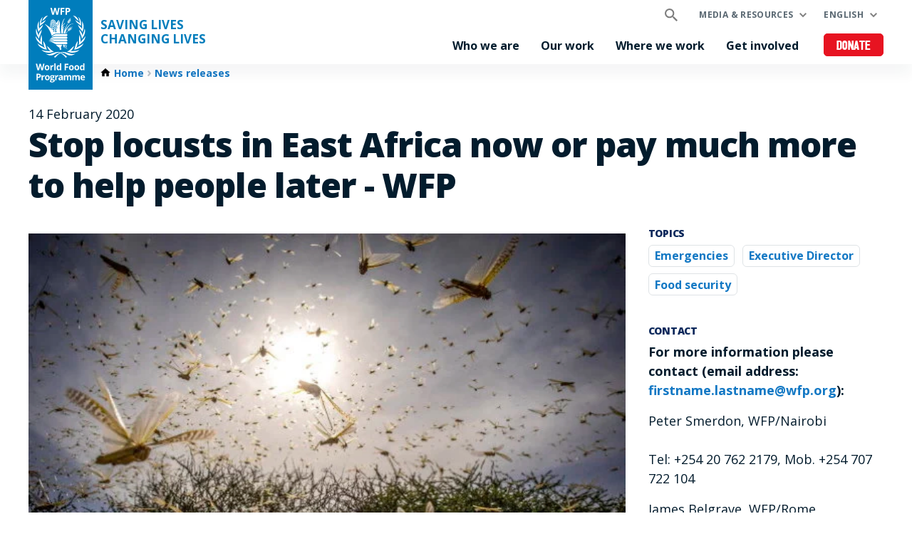

--- FILE ---
content_type: text/html; charset=UTF-8
request_url: https://www.wfp.org/news/stop-locusts-east-africa-now-or-pay-much-more-help-people-later-wfp
body_size: 11243
content:


<!DOCTYPE html>
<html lang="en" dir="ltr" prefix="og: https://ogp.me/ns#">
<head>
    
        <!-- Google Tag Manager -->
    <script>(function(w,d,s,l,i){w[l]=w[l]||[];w[l].push({'gtm.start':
          new Date().getTime(),event:'gtm.js'});var f=d.getElementsByTagName(s)[0],
        j=d.createElement(s),dl=l!='dataLayer'?'&l='+l:'';j.async=true;j.src=
        'https://www.googletagmanager.com/gtm.js?id='+i+dl;f.parentNode.insertBefore(j,f);
      })(window,document,'script','dataLayer','GTM-KN3K8D');</script>
    <!-- End Google Tag Manager -->
    
    <meta charset="utf-8" />
<meta name="description" content="ROME – It will be vastly more cost-effective to support the Food and Agriculture Organization of the United Nations (FAO) to tackle locusts in East Africa now than to help people in the region after their crops have been ruined, said World Food Programme (WFP) Executive Director David Beasley today." />
<meta property="og:type" content="article" />
<meta property="og:title" content="Stop locusts in East Africa now or pay much more to help people later - WFP | World Food Programme" />
<meta property="og:description" content="ROME – It will be vastly more cost-effective to support the Food and Agriculture Organization of the United Nations (FAO) to tackle locusts in East Africa now than to help people in the region after their crops have been ruined, said World Food Programme (WFP) Executive Director David Beasley today." />
<meta property="og:image" content="https://www.wfp.org/sites/default/files/styles/open_graph_image/public/images/news/Photo%20FAO%20Sven%20Torfinn.jpg?itok=sm52CKFq" />
<meta name="twitter:card" content="summary_large_image" />
<meta name="twitter:description" content="ROME – It will be vastly more cost-effective to support the Food and Agriculture Organization of the United Nations (FAO) to tackle locusts in East Africa now than to help people in the region after their crops have been ruined, said World Food Programme (WFP) Executive Director David Beasley today." />
<meta name="twitter:site" content="@WFP" />
<meta name="twitter:title" content="Stop locusts in East Africa now or pay much more to help people later - WFP | World Food Programme" />
<meta name="twitter:image" content="https://www.wfp.org/sites/default/files/images/news/Photo%20FAO%20Sven%20Torfinn.jpg" />
<meta name="Generator" content="WFP CMS" />
<meta name="MobileOptimized" content="width" />
<meta name="HandheldFriendly" content="true" />
<meta name="viewport" content="width=device-width, initial-scale=1, user-scalable=no" />
<script>
    dataLayer = window.dataLayer || [];
    dataLayer.push({"event":"track_page","content_type":"news","content_topics":"Emergencies|Executive Director|Food security","content_publication_date":"2020-02-14"});
</script><script type="application/ld+json">{
  "@context": "https://schema.org",
  "@type": "WebSite",
  "name": "UN World Food Programme (WFP)",
  "url": "https://www.wfp.org/",
  "potentialAction": {
    "@type": "SearchAction",
    "target": {
      "@type": "EntryPoint",
      "urlTemplate": "https://www.wfp.org/search?search_api_fulltext={search_key}"
    },
    "query-input": "required name=search_key"
  }
}</script>
<meta http-equiv="X-UA-Compatible" content="IE=edge" />
<meta name="theme-color" content="#007DBC" />
<link rel="alternate" hreflang="en" href="https://www.wfp.org/news/stop-locusts-east-africa-now-or-pay-much-more-help-people-later-wfp" />
<link rel="alternate" hreflang="de" href="https://de.wfp.org/pressemitteilungen/heuschreckenplage-ostafrika-jetzt-bekaempfen-oder-ein-vielfaches-fuer-die-hilfe" />
<link rel="alternate" hreflang="ru" href="https://ru.wfp.org/news/ostanovit-saranchu-v-vostochnoy-afrike-seychas-ili-zaplatit-namnogo-bolshe-potom-vpp-oon" />
<link rel="canonical" href="https://www.wfp.org/news/stop-locusts-east-africa-now-or-pay-much-more-help-people-later-wfp" />
<link rel="shortlink" href="https://www.wfp.org/node/22164" />
<link rel="icon" href="https://cdn.wfp.org/favicon.ico" sizes="any" />
<link rel="icon" href="/themes/custom/wfp_org/images/logos/wfp-icon.svg" type="image/svg+xml" />
<link rel="apple-touch-icon" href="https://cdn.wfp.org/guides/ui/assets/v0.0.1/favicons/apple-touch-icon-180-precomposed.png" />
<link rel="manifest" href="/manifest.webmanifest" />
<link rel="preconnect" href="https://fonts.googleapis.com" />
<link rel="preconnect" href="https://fonts.gstatic.com" crossorigin />

    <title>Stop locusts in East Africa now or pay much more to help people later - WFP | World Food Programme</title>
    <link rel="stylesheet" media="all" href="/sites/default/files/css/css_c_irZQTdMguu4ZhkN954TwoWW-ljeNlKsJu2-iJ4PNQ.css?delta=0&amp;language=en&amp;theme=wfp_org&amp;include=eJxtzEEOwyAMBMAPxeRJyCEbgkRshN2i_r4cqlaRep3DJO1Yk15NBeIWxtGi9kxkxUFJxSfTKH5O2bFxXx4lNnZHF1vLxRkxcfOiEvWJXvkV_uryqddjpuHkukPupg1CxmJfzlU3rsRm8J8Khr0BDOpH9Q" />
<link rel="stylesheet" media="all" href="/sites/default/files/css/css_WWNrLZ9N923LvYjeaq_oNbRuXAuTjno38SK6xdOvn6U.css?delta=1&amp;language=en&amp;theme=wfp_org&amp;include=eJxtzEEOwyAMBMAPxeRJyCEbgkRshN2i_r4cqlaRep3DJO1Yk15NBeIWxtGi9kxkxUFJxSfTKH5O2bFxXx4lNnZHF1vLxRkxcfOiEvWJXvkV_uryqddjpuHkukPupg1CxmJfzlU3rsRm8J8Khr0BDOpH9Q" />
<link rel="stylesheet" media="all" href="https://fonts.googleapis.com/css2?family=Open+Sans:ital,wght@0,400;0,700;0,800;1,400;1,700;1,800&amp;display=swap" />
<link rel="stylesheet" media="all" href="/sites/default/files/css/css_1rI_V2PyFsePVd06DAAC2xyGQlDLawmoOQzDjI9_bEU.css?delta=3&amp;language=en&amp;theme=wfp_org&amp;include=eJxtzEEOwyAMBMAPxeRJyCEbgkRshN2i_r4cqlaRep3DJO1Yk15NBeIWxtGi9kxkxUFJxSfTKH5O2bFxXx4lNnZHF1vLxRkxcfOiEvWJXvkV_uryqddjpuHkukPupg1CxmJfzlU3rsRm8J8Khr0BDOpH9Q" />

    
  </head>
    <body>
    
        <!-- Google Tag Manager (noscript) -->
    <noscript><iframe src="https://www.googletagmanager.com/ns.html?id=GTM-KN3K8D"
                      height="0" width="0" style="display:none;visibility:hidden"></iframe></noscript>
    <!-- End Google Tag Manager (noscript) -->
    
    <a href="#main-content" class="visually-hidden focusable">
      Skip to main content
    </a>
    
      <div class="dialog-off-canvas-main-canvas" data-off-canvas-main-canvas>
    <header class="site-header" data-js-hook="site-header" role="banner">
    <div id="block-donate-pre-header" class="block-donate block-donate--top-stripe">
  
    
      <a href="https://donate.wfp.org/1243/donation/regular/?campaign=1517" target="_blank" class="button-new button-new--danger--primary button-new--featured">Donate</a>
  </div>


  <div class="site-header__wrapper wfp-wrapper">
    <div class="site-header__branding">
        
  <a href="https://www.wfp.org/" class="site-header__logo">
    <img src="https://cdn.wfp.org/guides/ui/assets/v0.0.1/logos/vertical/en/wfp-logo-vertical-white-en.svg" alt="UN World Food Programme">
  </a>
<a href="https://www.wfp.org/" class="site-header__slogan">
  Saving Lives<br>Changing Lives
</a>


    </div>
    <div class="navigation-main" data-js-hook="navigation-main" data-js-navigation-area="true">
  <div class="navigation-main__mobile-togglers">
    <a class="search-overlay__toggler search-overlay__toggler--mobile js--fullscreen-overlay__toggler" aria-controls="search-overlay"></a>
    <button class="navigation-main__toggler" data-js-hook="navigation-main__toggler" aria-label="Main menu toggler" aria-controls="navigation-main__panel" aria-expanded="false">
      <span class="navigation-main__toggler-label">Menu</span>
      <span class="navigation-main__toggler-icon"></span>
    </button>
  </div>
  <div id="navigation-main__panel" class="navigation-main__panel" aria-hidden="true">
    <div class="navigation-main__panel-content menu-mobile">
      <nav class="menu-secondary" aria-label="Secondary">
        <a class="search-overlay__toggler search-overlay__toggler--desktop js--fullscreen-overlay__toggler" aria-controls="search-overlay"></a>
              <ul class="menu" data-js-hook="menu">
                  <li class="menu__item menu__item--has-children" data-js-hook="menu__panel-toggler">
          <a href="https://www.wfp.org/media-and-resources" class="menu__title" aria-controls="megamenu-panel-42280193-d82c-43e4-8cf0-7f368ef00d8d" aria-expanded="false" data-drupal-link-system-path="node/26180">Media &amp; resources</a>
          <div class="menu__item-panel" id="megamenu-panel-42280193-d82c-43e4-8cf0-7f368ef00d8d" aria-hidden="true">
            <a class="menu__item-closer--mobile" data-js-hook="menu__panel-closer" href="#megamenu-panel-42280193-d82c-43e4-8cf0-7f368ef00d8d" aria-controls="megamenu-panel-42280193-d82c-43e4-8cf0-7f368ef00d8d" aria-expanded="false">Back</a>

            <div class="menu__item-intro">
              <h2 class="menu__item-intro-title">Media &amp; resources</h2>
                            <a href="https://www.wfp.org/media-and-resources" class="button-new button-new--primary">Read more</a>
            </div>

            <ul class="menu__submenu">
                              <li class="menu__submenu-item">
                  <ul class="menu__submenu-list">
                                      <li>
                                          <h6 class="menu__submenu-title">Media centre</h6>
                                              <ul class="menu__submenu-list menu__submenu-list--under-title">
                                                      <li><a href="https://www.wfp.org/news" data-drupal-link-system-path="news">News releases</a></li>
                                                      <li><a href="https://multimedia.wfp.org/" target="_blank">Multimedia content</a></li>
                                                      <li><a href="https://www.wfp.org/videos" data-drupal-link-system-path="videos">Videos for the media</a></li>
                                                      <li><a href="https://www.wfp.org/media-contacts" data-drupal-link-system-path="node/1455">Media contacts</a></li>
                                                  </ul>
                                                              </li>
                                    </ul>
                </li>
                              <li class="menu__submenu-item">
                  <ul class="menu__submenu-list">
                                      <li>
                                          <h6 class="menu__submenu-title">Resources &amp; data</h6>
                                              <ul class="menu__submenu-list menu__submenu-list--under-title">
                                                      <li><a href="https://www.wfp.org/stories" data-drupal-link-system-path="stories">Stories</a></li>
                                                      <li><a href="https://www.wfp.org/publications" data-drupal-link-system-path="publications">Publications</a></li>
                                                      <li><a href="https://www.wfp.org/annual-country-reports-2024" data-drupal-link-system-path="node/30039">Annual Country Reports</a></li>
                                                      <li><a href="https://dataviz.vam.wfp.org/" target="_blank">Food security analysis</a></li>
                                                      <li><a href="https://hungermap.wfp.org/" target="_blank">HungerMap LIVE</a></li>
                                                  </ul>
                                                              </li>
                                    </ul>
                </li>
                          </ul>

            <a class="menu__item-closer--desktop" data-js-hook="menu__panel-closer" href="#megamenu-panel-42280193-d82c-43e4-8cf0-7f368ef00d8d" aria-controls="megamenu-panel-42280193-d82c-43e4-8cf0-7f368ef00d8d" aria-expanded="false" role="button">
              <img src="/themes/custom/wfp_org/templates/patterns/menu/images/close--black.svg" alt="Close menu panel">
            </a>
          </div>
        </li>
            </ul>

  <ul class="menu menu--language-switcher" data-js-hook="menu" data-internal-element-name="language-switcher">
    <li class="menu__item menu__item--has-children" data-js-hook="menu__panel-toggler">
      <a class="menu__title" href="#languages-megamenu-panel-ab6c27ac-6eab-4698-a2ce-c0fb4e21e217" aria-controls="languages-megamenu-panel-ab6c27ac-6eab-4698-a2ce-c0fb4e21e217" aria-expanded="false" data-internal-element-name="language-switcher--active-lang">English</a>
      <div class="menu__item-panel" id="languages-megamenu-panel-ab6c27ac-6eab-4698-a2ce-c0fb4e21e217" aria-hidden="true">
        <a class="menu__item-closer--mobile" data-js-hook="menu__panel-closer" href="#languages-megamenu-panel-ab6c27ac-6eab-4698-a2ce-c0fb4e21e217" aria-controls="languages-megamenu-panel-ab6c27ac-6eab-4698-a2ce-c0fb4e21e217" aria-expanded="false">Back</a>

        <div class="menu__item-intro">
          <h2 class="menu__item-intro-title">Languages</h2>
        </div>

        <ul class="menu__submenu menu__submenu--language-links" data-internal-element-name="language-switcher--links">
          <li class="menu__submenu-item">
            <ul class="menu__submenu-list">
                              <li>
                                      <a href="https://fr.wfp.org/node/22164" class="language-link" hreflang="fr" data-drupal-link-system-path="node/22164">Français</a>
                                  </li>
                              <li>
                                      <a href="https://es.wfp.org/node/22164" class="language-link" hreflang="es" data-drupal-link-system-path="node/22164">Español</a>
                                  </li>
                              <li>
                                      <a href="https://ar.wfp.org/node/22164" class="language-link" hreflang="ar" data-drupal-link-system-path="node/22164">العربية</a>
                                  </li>
                              <li>
                                      <a href="https://zh.wfp.org/node/22164" class="language-link" hreflang="zh-hans" data-drupal-link-system-path="node/22164">简体中文</a>
                                  </li>
                              <li>
                                      <a href="https://fa.wfp.org/node/22164" class="language-link" hreflang="fa" data-drupal-link-system-path="node/22164">فارسی</a>
                                  </li>
                              <li>
                                      <a href="https://de.wfp.org/pressemitteilungen/heuschreckenplage-ostafrika-jetzt-bekaempfen-oder-ein-vielfaches-fuer-die-hilfe" class="language-link" hreflang="de" data-drupal-link-system-path="node/22164">Deutsch</a>
                                  </li>
                              <li>
                                      <a href="https://it.wfp.org/node/22164" class="language-link" hreflang="it" data-drupal-link-system-path="node/22164">Italiano</a>
                                  </li>
                              <li>
                                      <a href="https://ja.wfp.org/node/22164" class="language-link" hreflang="ja" data-drupal-link-system-path="node/22164">日本語</a>
                                  </li>
                              <li>
                                      <a href="https://ko.wfp.org/node/22164" class="language-link" hreflang="ko" data-drupal-link-system-path="node/22164">한국어</a>
                                  </li>
                              <li>
                                      <a href="https://ru.wfp.org/news/ostanovit-saranchu-v-vostochnoy-afrike-seychas-ili-zaplatit-namnogo-bolshe-potom-vpp-oon" class="language-link" hreflang="ru" data-drupal-link-system-path="node/22164">Русский</a>
                                  </li>
                          </ul>
          </li>
        </ul>

      </div>
    </li>
  </ul>


      </nav>
      <nav class="menu-primary" aria-label="Main">
              <ul class="menu" data-js-hook="menu">
                  <li class="menu__item menu__item--has-children" data-js-hook="menu__panel-toggler">
          <a href="https://www.wfp.org/who-we-are" class="menu__title" aria-controls="megamenu-panel-1c740b8f-283d-4262-89e2-bd771248caea" aria-expanded="false" data-drupal-link-system-path="node/24378">Who we are</a>
          <div class="menu__item-panel" id="megamenu-panel-1c740b8f-283d-4262-89e2-bd771248caea" aria-hidden="true">
            <a class="menu__item-closer--mobile" data-js-hook="menu__panel-closer" href="#megamenu-panel-1c740b8f-283d-4262-89e2-bd771248caea" aria-controls="megamenu-panel-1c740b8f-283d-4262-89e2-bd771248caea" aria-expanded="false">Back</a>

            <div class="menu__item-intro">
              <h2 class="menu__item-intro-title">Who we are</h2>
                              <div class="menu__item-intro-text">
                  <p>We bring life-saving relief in emergencies and use food assistance to build peace, stability and prosperity for people recovering from conflict, disasters and the impact of climate change.</p>

                </div>
                            <a href="https://www.wfp.org/who-we-are" class="button-new button-new--primary" data-drupal-link-system-path="node/24378">Read more</a>
            </div>

            <ul class="menu__submenu">
                              <li class="menu__submenu-item">
                  <ul class="menu__submenu-list">
                                      <li>
                                          <h6 class="menu__submenu-title">About</h6>
                                              <ul class="menu__submenu-list menu__submenu-list--under-title">
                                                      <li><a href="https://www.wfp.org/who-we-are" data-drupal-link-system-path="node/24378">Who we are</a></li>
                                                      <li><a href="https://www.wfp.org/history" data-drupal-link-system-path="node/60">History</a></li>
                                                      <li><a href="https://www.wfp.org/governance-and-leadership" data-drupal-link-system-path="node/276">Governance and leadership</a></li>
                                                      <li><a href="https://www.wfp.org/publications/wfp-strategic-plan-2022-25" data-drupal-link-system-path="node/26341">Strategic Plan</a></li>
                                                      <li><a href="https://www.wfp.org/funding-and-donors" data-drupal-link-system-path="node/278">Funding and donors</a></li>
                                                  </ul>
                                                              </li>
                                    </ul>
                </li>
                              <li class="menu__submenu-item">
                  <ul class="menu__submenu-list">
                                      <li>
                                          <h6 class="menu__submenu-title">Transparency and accountability</h6>
                                              <ul class="menu__submenu-list menu__submenu-list--under-title">
                                                      <li><a href="https://www.wfp.org/ethical-culture" data-drupal-link-system-path="node/22701">Ethical culture</a></li>
                                                      <li><a href="https://www.wfp.org/independent-evaluation" data-drupal-link-system-path="node/28889">Independent evaluation</a></li>
                                                      <li><a href="https://www.wfp.org/internal-audit-investigations" data-drupal-link-system-path="node/1174">Internal audit and investigations</a></li>
                                                      <li><a href="https://www.wfp.org/performance-management-accountability" data-drupal-link-system-path="node/22266">Performance management and accountability</a></li>
                                                  </ul>
                                                              </li>
                                    </ul>
                </li>
                              <li class="menu__submenu-item">
                  <ul class="menu__submenu-list">
                                      <li>
                                          <h6 class="menu__submenu-title">Partnerships</h6>
                                              <ul class="menu__submenu-list menu__submenu-list--under-title">
                                                      <li><a href="https://www.wfp.org/get-involved" data-drupal-link-system-path="node/26174">Our partners</a></li>
                                                  </ul>
                                                              </li>
                                    </ul>
                </li>
                          </ul>

            <a class="menu__item-closer--desktop" data-js-hook="menu__panel-closer" href="#megamenu-panel-1c740b8f-283d-4262-89e2-bd771248caea" aria-controls="megamenu-panel-1c740b8f-283d-4262-89e2-bd771248caea" aria-expanded="false" role="button">
              <img src="/themes/custom/wfp_org/templates/patterns/menu/images/close--black.svg" alt="Close menu panel">
            </a>
          </div>
        </li>
                        <li class="menu__item menu__item--has-children" data-js-hook="menu__panel-toggler">
          <a href="https://www.wfp.org/our-work" class="menu__title" aria-controls="megamenu-panel-1c740b8f-283d-4262-89e2-bd771248caea--2" aria-expanded="false" data-drupal-link-system-path="node/25697">Our work</a>
          <div class="menu__item-panel" id="megamenu-panel-1c740b8f-283d-4262-89e2-bd771248caea--2" aria-hidden="true">
            <a class="menu__item-closer--mobile" data-js-hook="menu__panel-closer" href="#megamenu-panel-1c740b8f-283d-4262-89e2-bd771248caea--2" aria-controls="megamenu-panel-1c740b8f-283d-4262-89e2-bd771248caea--2" aria-expanded="false">Back</a>

            <div class="menu__item-intro">
              <h2 class="menu__item-intro-title">Our work</h2>
                              <div class="menu__item-intro-text">
                  <p>We span a broad range of activities, bringing life-saving assistance in emergencies and supporting sustainable and resilient livelihoods to achieve a world with zero hunger.</p>

                </div>
                            <a href="https://www.wfp.org/our-work" class="button-new button-new--primary" data-drupal-link-system-path="node/25697">Read more</a>
            </div>

            <ul class="menu__submenu">
                              <li class="menu__submenu-item">
                  <ul class="menu__submenu-list">
                                      <li>
                                          <h6 class="menu__submenu-title">About hunger</h6>
                                              <ul class="menu__submenu-list menu__submenu-list--under-title">
                                                      <li><a href="https://www.wfp.org/ending-hunger" data-drupal-link-system-path="node/24833">Ending hunger</a></li>
                                                      <li><a href="https://www.wfp.org/conflict-and-hunger" data-drupal-link-system-path="node/23013">Conflict and hunger</a></li>
                                                      <li><a href="https://www.wfp.org/global-hunger-crisis" data-drupal-link-system-path="node/27985">A global food crisis</a></li>
                                                      <li><a href="https://www.wfp.org/sdgs" data-drupal-link-system-path="node/24387">WFP and the SDGs</a></li>
                                                  </ul>
                                                              </li>
                                      <li>
                                          <h6 class="menu__submenu-title">Saving lives</h6>
                                              <ul class="menu__submenu-list menu__submenu-list--under-title">
                                                      <li><a href="https://www.wfp.org/emergency-relief" target="_self" data-drupal-link-system-path="node/6">Emergency relief</a></li>
                                                      <li><a href="https://www.wfp.org/food-assistance" data-drupal-link-system-path="node/3">Food assistance</a></li>
                                                      <li><a href="https://www.wfp.org/humanitarian-support-and-services" data-drupal-link-system-path="node/8">Humanitarian support and services</a></li>
                                                      <li><a href="https://www.wfp.org/supply-chain" data-drupal-link-system-path="node/40">Supply chain</a></li>
                                                  </ul>
                                                              </li>
                                    </ul>
                </li>
                              <li class="menu__submenu-item">
                  <ul class="menu__submenu-list">
                                      <li>
                                          <h6 class="menu__submenu-title">Changing lives</h6>
                                              <ul class="menu__submenu-list menu__submenu-list--under-title">
                                                      <li><a href="https://www.wfp.org/food-assistance-for-assets" data-drupal-link-system-path="node/49">Asset creation</a></li>
                                                      <li><a href="https://www.wfp.org/supply-chain-for-cash-transfers" data-drupal-link-system-path="node/57">Cash and market support</a></li>
                                                      <li><a href="https://www.wfp.org/climate-action" data-drupal-link-system-path="node/22">Climate action</a></li>
                                                      <li><a href="https://www.wfp.org/ending-malnutrition" data-drupal-link-system-path="node/26">Ending malnutrition</a></li>
                                                      <li><a href="https://www.wfp.org/food-systems" data-drupal-link-system-path="node/1202">Food systems</a></li>
                                                      <li><a href="https://www.wfp.org/gender-equality" data-drupal-link-system-path="node/25">Gender equality</a></li>
                                                      <li><a href="https://www.wfp.org/resilience-building" data-drupal-link-system-path="node/16">Resilience building</a></li>
                                                      <li><a href="https://www.wfp.org/school-meals" data-drupal-link-system-path="node/32">School-based programmes</a></li>
                                                      <li><a href="https://www.wfp.org/smallholder-market-support" data-drupal-link-system-path="node/21">Smallholder farmers support</a></li>
                                                      <li><a href="https://www.wfp.org/sustainable-livelihoods-and-ecosystems" data-drupal-link-system-path="node/20">Sustainable livelihoods and ecosystems</a></li>
                                                  </ul>
                                                              </li>
                                    </ul>
                </li>
                              <li class="menu__submenu-item">
                  <ul class="menu__submenu-list">
                                      <li>
                                          <h6 class="menu__submenu-title">Supporting governments</h6>
                                              <ul class="menu__submenu-list menu__submenu-list--under-title">
                                                      <li><a href="https://www.wfp.org/country-capacity-strengthening" data-drupal-link-system-path="node/34">Country capacity strengthening</a></li>
                                                      <li><a href="https://www.wfp.org/social-protection" data-drupal-link-system-path="node/24">Social protection</a></li>
                                                      <li><a href="https://www.wfp.org/south-south-cooperation" data-drupal-link-system-path="node/18">South-South cooperation</a></li>
                                                  </ul>
                                                              </li>
                                      <li>
                                          <h6 class="menu__submenu-title">Innovation and digital transformation</h6>
                                                              </li>
                                    </ul>
                </li>
                          </ul>

            <a class="menu__item-closer--desktop" data-js-hook="menu__panel-closer" href="#megamenu-panel-1c740b8f-283d-4262-89e2-bd771248caea--2" aria-controls="megamenu-panel-1c740b8f-283d-4262-89e2-bd771248caea--2" aria-expanded="false" role="button">
              <img src="/themes/custom/wfp_org/templates/patterns/menu/images/close--black.svg" alt="Close menu panel">
            </a>
          </div>
        </li>
                        <li class="menu__item menu__item--has-children" data-js-hook="menu__panel-toggler">
          <a href="https://www.wfp.org/countries" class="menu__title" aria-controls="megamenu-panel-1c740b8f-283d-4262-89e2-bd771248caea--3" aria-expanded="false" data-drupal-link-system-path="node/25535">Where we work</a>
          <div class="menu__item-panel" id="megamenu-panel-1c740b8f-283d-4262-89e2-bd771248caea--3" aria-hidden="true">
            <a class="menu__item-closer--mobile" data-js-hook="menu__panel-closer" href="#megamenu-panel-1c740b8f-283d-4262-89e2-bd771248caea--3" aria-controls="megamenu-panel-1c740b8f-283d-4262-89e2-bd771248caea--3" aria-expanded="false">Back</a>

            <div class="menu__item-intro">
              <h2 class="menu__item-intro-title">Where we work</h2>
                              <div class="menu__item-intro-text">
                  <p>We work in over 120 countries and territories, combining emergency assistance with long-term development while adapting our activities to the context and challenges of each location and its people.</p>

                </div>
                            <a href="https://www.wfp.org/countries" class="button-new button-new--primary" data-drupal-link-system-path="node/25535">Read more</a>
            </div>

            <ul class="menu__submenu--where-we-work menu__submenu">
                              <li class="menu__submenu-item--countries menu__submenu-item">
                  <ul class="menu__submenu-list">
                                      <li>
                                          <h6 class="menu__submenu-title">Countries</h6>
                                              <ul class="menu__submenu-list menu__submenu-list--under-title">
                                                      <li><a href="https://www.wfp.org/countries/afghanistan" hreflang="en">Afghanistan</a></li>
                                                      <li><a href="https://www.wfp.org/countries/algeria" hreflang="en">Algeria</a></li>
                                                      <li><a href="https://www.wfp.org/countries/armenia" hreflang="en">Armenia</a></li>
                                                      <li><a href="https://www.wfp.org/countries/bangladesh" hreflang="en">Bangladesh</a></li>
                                                      <li><a href="https://www.wfp.org/countries/benin" hreflang="en">Benin</a></li>
                                                      <li><a href="https://www.wfp.org/countries/bhutan" hreflang="en">Bhutan</a></li>
                                                      <li><a href="https://www.wfp.org/countries/bolivia-plurinational-state" hreflang="en">Bolivia</a></li>
                                                      <li><a href="https://www.wfp.org/countries/burkina-faso" hreflang="en">Burkina Faso</a></li>
                                                      <li><a href="https://www.wfp.org/countries/burundi" hreflang="en">Burundi</a></li>
                                                      <li><a href="https://www.wfp.org/countries/cambodia" hreflang="en">Cambodia</a></li>
                                                      <li><a href="https://www.wfp.org/countries/cameroon" hreflang="en">Cameroon</a></li>
                                                      <li><a href="https://www.wfp.org/countries/caribbean" hreflang="en">The Caribbean</a></li>
                                                      <li><a href="https://www.wfp.org/countries/central-african-republic" hreflang="en">Central African Republic</a></li>
                                                      <li><a href="https://www.wfp.org/countries/chad" hreflang="en">Chad</a></li>
                                                      <li><a href="https://www.wfp.org/countries/china" hreflang="en">China</a></li>
                                                      <li><a href="https://www.wfp.org/countries/colombia" hreflang="en">Colombia</a></li>
                                                      <li><a href="https://www.wfp.org/countries/congo" hreflang="en">Congo</a></li>
                                                      <li><a href="https://www.wfp.org/countries/cuba" hreflang="en">Cuba</a></li>
                                                      <li><a href="https://www.wfp.org/countries/cote-divoire" hreflang="en">Côte d&#039;Ivoire</a></li>
                                                      <li><a href="https://www.wfp.org/countries/democratic-republic-congo" hreflang="en">Democratic Republic of the Congo</a></li>
                                                      <li><a href="https://www.wfp.org/countries/djibouti" hreflang="en">Djibouti</a></li>
                                                      <li><a href="https://www.wfp.org/countries/dominican-republic" hreflang="en">Dominican Republic</a></li>
                                                      <li><a href="https://www.wfp.org/countries/democratic-peoples-republic-korea" hreflang="en">DPR Korea</a></li>
                                                      <li><a href="https://www.wfp.org/countries/ecuador" hreflang="en">Ecuador</a></li>
                                                      <li><a href="https://www.wfp.org/countries/egypt" hreflang="en">Egypt</a></li>
                                                      <li><a href="https://www.wfp.org/countries/el-salvador" hreflang="en">El Salvador</a></li>
                                                      <li><a href="https://www.wfp.org/countries/eswatini" hreflang="en">Eswatini</a></li>
                                                      <li><a href="https://www.wfp.org/countries/ethiopia" hreflang="en">Ethiopia</a></li>
                                                      <li><a href="https://www.wfp.org/countries/gambia" hreflang="en">Gambia</a></li>
                                                      <li><a href="https://www.wfp.org/countries/ghana" hreflang="en">Ghana</a></li>
                                                      <li><a href="https://www.wfp.org/countries/guatemala" hreflang="en">Guatemala</a></li>
                                                      <li><a href="https://www.wfp.org/countries/guinea" hreflang="en">Guinea</a></li>
                                                      <li><a href="https://www.wfp.org/countries/guinea-bissau" hreflang="en">Guinea-Bissau</a></li>
                                                      <li><a href="https://www.wfp.org/countries/haiti" hreflang="en">Haiti</a></li>
                                                      <li><a href="https://www.wfp.org/countries/honduras" hreflang="en">Honduras</a></li>
                                                      <li><a href="https://www.wfp.org/countries/india" hreflang="en">India</a></li>
                                                      <li><a href="https://www.wfp.org/countries/indonesia" hreflang="en">Indonesia</a></li>
                                                      <li><a href="https://www.wfp.org/countries/iran-islamic-republic" hreflang="en">Iran</a></li>
                                                      <li><a href="https://www.wfp.org/countries/iraq" hreflang="en">Iraq</a></li>
                                                      <li><a href="https://www.wfp.org/countries/jordan" hreflang="en">Jordan</a></li>
                                                      <li><a href="https://www.wfp.org/countries/kenya" hreflang="en">Kenya</a></li>
                                                      <li><a href="https://www.wfp.org/countries/kyrgyz-republic" hreflang="en">Kyrgyz Republic</a></li>
                                                      <li><a href="https://www.wfp.org/countries/lao-peoples-democratic-republic" hreflang="en">Laos</a></li>
                                                      <li><a href="https://www.wfp.org/countries/lebanon" hreflang="en">Lebanon</a></li>
                                                      <li><a href="https://www.wfp.org/countries/lesotho" hreflang="en">Lesotho</a></li>
                                                      <li><a href="https://www.wfp.org/countries/liberia" hreflang="en">Liberia</a></li>
                                                      <li><a href="https://www.wfp.org/countries/libya" hreflang="en">Libya</a></li>
                                                      <li><a href="https://www.wfp.org/countries/madagascar" hreflang="en">Madagascar</a></li>
                                                      <li><a href="https://www.wfp.org/countries/malawi" hreflang="en">Malawi</a></li>
                                                      <li><a href="https://www.wfp.org/countries/mali" hreflang="en">Mali</a></li>
                                                      <li><a href="https://www.wfp.org/countries/mauritania" hreflang="en">Mauritania</a></li>
                                                      <li><a href="https://www.wfp.org/countries/moldova" hreflang="en">Moldova</a></li>
                                                      <li><a href="https://www.wfp.org/countries/mozambique" hreflang="en">Mozambique</a></li>
                                                      <li><a href="https://www.wfp.org/countries/myanmar" hreflang="en">Myanmar</a></li>
                                                      <li><a href="https://www.wfp.org/countries/namibia" hreflang="en">Namibia</a></li>
                                                      <li><a href="https://www.wfp.org/countries/nepal" hreflang="en">Nepal</a></li>
                                                      <li><a href="https://www.wfp.org/countries/nicaragua" hreflang="en">Nicaragua</a></li>
                                                      <li><a href="https://www.wfp.org/countries/niger" hreflang="en">Niger</a></li>
                                                      <li><a href="https://www.wfp.org/countries/nigeria" hreflang="en">Nigeria</a></li>
                                                      <li><a href="https://www.wfp.org/countries/pacific" hreflang="en">The Pacific</a></li>
                                                      <li><a href="https://www.wfp.org/countries/pakistan" hreflang="en">Pakistan</a></li>
                                                      <li><a href="https://www.wfp.org/countries/palestine" hreflang="en">Palestine</a></li>
                                                      <li><a href="https://www.wfp.org/countries/peru" hreflang="en">Peru</a></li>
                                                      <li><a href="https://www.wfp.org/countries/philippines" hreflang="en">Philippines</a></li>
                                                      <li><a href="https://www.wfp.org/countries/republic-angola" hreflang="en">Republic of Angola</a></li>
                                                      <li><a href="https://www.wfp.org/countries/rwanda" hreflang="en">Rwanda</a></li>
                                                      <li><a href="https://www.wfp.org/countries/sao-tome-and-principe" hreflang="en">Sao Tome and Principe</a></li>
                                                      <li><a href="https://www.wfp.org/countries/senegal" hreflang="en">Senegal</a></li>
                                                      <li><a href="https://www.wfp.org/countries/sierra-leone" hreflang="en">Sierra Leone</a></li>
                                                      <li><a href="https://www.wfp.org/countries/somalia" hreflang="en">Somalia</a></li>
                                                      <li><a href="https://www.wfp.org/countries/south-sudan" hreflang="en">South Sudan</a></li>
                                                      <li><a href="https://www.wfp.org/countries/sri-lanka" hreflang="en">Sri Lanka</a></li>
                                                      <li><a href="https://www.wfp.org/countries/sudan" hreflang="en">Sudan</a></li>
                                                      <li><a href="https://www.wfp.org/countries/syrian-arab-republic" hreflang="en">Syria</a></li>
                                                      <li><a href="https://www.wfp.org/countries/tajikistan" hreflang="en">Tajikistan</a></li>
                                                      <li><a href="https://www.wfp.org/countries/tanzania" hreflang="en">Tanzania</a></li>
                                                      <li><a href="https://www.wfp.org/countries/timor-leste" hreflang="en">Timor-Leste</a></li>
                                                      <li><a href="https://www.wfp.org/countries/togo" hreflang="en">Togo</a></li>
                                                      <li><a href="https://www.wfp.org/countries/tunisia" hreflang="en">Tunisia</a></li>
                                                      <li><a href="https://www.wfp.org/countries/turkiye" hreflang="en">Türkiye</a></li>
                                                      <li><a href="https://www.wfp.org/countries/uganda" hreflang="en">Uganda</a></li>
                                                      <li><a href="https://www.wfp.org/countries/ukraine" hreflang="en">Ukraine</a></li>
                                                      <li><a href="https://www.wfp.org/countries/venezuela-bolivarian-republic" hreflang="en">Venezuela</a></li>
                                                      <li><a href="https://www.wfp.org/countries/yemen" hreflang="en">Yemen</a></li>
                                                      <li><a href="https://www.wfp.org/countries/zambia" hreflang="en">Zambia</a></li>
                                                      <li><a href="https://www.wfp.org/countries/zimbabwe" hreflang="en">Zimbabwe</a></li>
                                                  </ul>
                                                              </li>
                                    </ul>
                </li>
                              <li class="menu__submenu-item--emergencies menu__submenu-item">
                  <ul class="menu__submenu-list">
                                      <li>
                                          <h6 class="menu__submenu-title">Emergencies</h6>
                                              <ul class="menu__submenu-list menu__submenu-list--under-title">
                                                      <li><a href="https://www.wfp.org/emergencies/afghanistan" hreflang="en">Afghanistan</a></li>
                                                      <li><a href="https://www.wfp.org/emergencies/sahel-emergency" hreflang="en">Central Sahel</a></li>
                                                      <li><a href="https://www.wfp.org/emergencies/drc-emergency" hreflang="en">Democratic Republic of the Congo</a></li>
                                                      <li><a href="https://www.wfp.org/emergencies/ethiopia-emergency" hreflang="en">Ethiopia</a></li>
                                                      <li><a href="https://www.wfp.org/emergencies/haiti-emergency" hreflang="en">Haiti</a></li>
                                                      <li><a href="https://www.wfp.org/emergencies/lebanon" hreflang="en">Lebanon</a></li>
                                                      <li><a href="https://www.wfp.org/emergencies/northern-mozambique-emergency" hreflang="en">Mozambique</a></li>
                                                      <li><a href="https://www.wfp.org/emergencies/myanmar-emergency" hreflang="en">Myanmar</a></li>
                                                      <li><a href="https://www.wfp.org/emergencies/nigeria-emergency" hreflang="en">Northeastern Nigeria</a></li>
                                                      <li><a href="https://www.wfp.org/emergencies/palestine-emergency" hreflang="en">Palestine</a></li>
                                                      <li><a href="https://www.wfp.org/emergencies/somalia-emergency" hreflang="en">Somalia</a></li>
                                                      <li><a href="https://www.wfp.org/emergencies/southern-africa-drought" hreflang="en">Southern Africa Drought</a></li>
                                                      <li><a href="https://www.wfp.org/emergencies/south-sudan-emergency" hreflang="en">South Sudan</a></li>
                                                      <li><a href="https://www.wfp.org/emergencies/sudan" hreflang="en">Sudan</a></li>
                                                      <li><a href="https://www.wfp.org/emergencies/syria-emergency" hreflang="en">Syria</a></li>
                                                      <li><a href="https://www.wfp.org/emergencies/ukraine-emergency" hreflang="en">Ukraine</a></li>
                                                      <li><a href="https://www.wfp.org/emergencies/yemen-emergency" hreflang="en">Yemen</a></li>
                                                  </ul>
                                                              </li>
                                    </ul>
                </li>
                          </ul>

            <a class="menu__item-closer--desktop" data-js-hook="menu__panel-closer" href="#megamenu-panel-1c740b8f-283d-4262-89e2-bd771248caea--3" aria-controls="megamenu-panel-1c740b8f-283d-4262-89e2-bd771248caea--3" aria-expanded="false" role="button">
              <img src="/themes/custom/wfp_org/templates/patterns/menu/images/close--black.svg" alt="Close menu panel">
            </a>
          </div>
        </li>
                        <li class="menu__item menu__item--has-children" data-js-hook="menu__panel-toggler">
          <a href="https://www.wfp.org/get-involved" class="menu__title" aria-controls="megamenu-panel-1c740b8f-283d-4262-89e2-bd771248caea--4" aria-expanded="false" data-drupal-link-system-path="node/26174">Get involved</a>
          <div class="menu__item-panel" id="megamenu-panel-1c740b8f-283d-4262-89e2-bd771248caea--4" aria-hidden="true">
            <a class="menu__item-closer--mobile" data-js-hook="menu__panel-closer" href="#megamenu-panel-1c740b8f-283d-4262-89e2-bd771248caea--4" aria-controls="megamenu-panel-1c740b8f-283d-4262-89e2-bd771248caea--4" aria-expanded="false">Back</a>

            <div class="menu__item-intro">
              <h2 class="menu__item-intro-title">Get involved</h2>
                              <div class="menu__item-intro-text">
                  <p>There is a variety of ways in which people can support WFP’s mission to eliminate hunger, from making a donation to bringing your expertise to our work on the frontlines.</p>

                </div>
                            <a href="https://www.wfp.org/get-involved" class="button-new button-new--primary" data-drupal-link-system-path="node/26174">Read more</a>
            </div>

            <ul class="menu__submenu">
                              <li class="menu__submenu-item">
                  <ul class="menu__submenu-list">
                                      <li>
                                          <h6 class="menu__submenu-title">Individual supporters</h6>
                                              <ul class="menu__submenu-list menu__submenu-list--under-title">
                                                      <li><a href="https://donate.wfp.org/1243/donation/regular/?campaign=1517" target="_blank">Donate</a></li>
                                                      <li><a href="https://www.wfp.org/support-us" data-drupal-link-system-path="node/21798">Support us</a></li>
                                                      <li><a href="https://freerice.com/" target="_blank">Play Freerice</a></li>
                                                      <li><a href="https://sharethemeal.org/" target="_blank">ShareTheMeal app</a></li>
                                                  </ul>
                                                              </li>
                                      <li>
                                          <h6 class="menu__submenu-title">Companies and start-ups</h6>
                                              <ul class="menu__submenu-list menu__submenu-list--under-title">
                                                      <li><a href="https://innovation.wfp.org/apply" target="_blank">Apply for the Innovation Challenge</a></li>
                                                  </ul>
                                                              </li>
                                    </ul>
                </li>
                              <li class="menu__submenu-item">
                  <ul class="menu__submenu-list">
                                      <li>
                                          <h6 class="menu__submenu-title">Partners</h6>
                                              <ul class="menu__submenu-list menu__submenu-list--under-title">
                                                      <li><a href="https://www.wfp.org/governments" data-drupal-link-system-path="node/279">Governments</a></li>
                                                      <li><a href="https://www.wfp.org/non-governmental-organizations" data-drupal-link-system-path="node/272">Non-governmental organizations</a></li>
                                                      <li><a href="https://www.wfp.org/private-sector" data-drupal-link-system-path="node/280">Private sector</a></li>
                                                      <li><a href="https://www.wfp.org/un-agencies-and-international-institutions" data-drupal-link-system-path="node/281">UN agencies and international institutions</a></li>
                                                      <li><a href="https://www.wfp.org/clusters-and-multistakeholder-partnerships" data-drupal-link-system-path="node/282">Clusters and multistakeholder partnerships</a></li>
                                                      <li><a href="https://www.wfp.org/academia-and-think-tanks" data-drupal-link-system-path="node/283">Academia and think tanks</a></li>
                                                      <li><a href="https://www.wfp.org/goodwill-ambassadors" data-drupal-link-system-path="node/25553">Goodwill ambassadors, advocates and high-level supporters</a></li>
                                                  </ul>
                                                              </li>
                                    </ul>
                </li>
                          </ul>

            <a class="menu__item-closer--desktop" data-js-hook="menu__panel-closer" href="#megamenu-panel-1c740b8f-283d-4262-89e2-bd771248caea--4" aria-controls="megamenu-panel-1c740b8f-283d-4262-89e2-bd771248caea--4" aria-expanded="false" role="button">
              <img src="/themes/custom/wfp_org/templates/patterns/menu/images/close--black.svg" alt="Close menu panel">
            </a>
          </div>
        </li>
            </ul>



      </nav>
      <nav class="menu-tertiary" aria-label="Tertiary">
          <div id="block-donate" class="block-donate block-donate--header">
  
    
      <a href="https://donate.wfp.org/1243/donation/regular/?campaign=1517" target="_blank" class="button-new button-new--danger--primary button-new--featured">Donate</a>
  </div>


      </nav>
    </div>
  </div>
</div>


  </div>
</header>

  <div class="page-header-below">
    <div class="wfp-wrapper page-header-below__inner ph2 ph0-lg">
              <nav class="wfp-breadcrumbs">
    <ol class="breadcrumbs--wrapper">
                        <li class="breadcrumbs--item">
            <a href="https://www.wfp.org/" class="breadcrumbs--link home">
              <span class="icon-home-dark xsmall"></span><span>Home</span>
            </a>
                  </li>
                        <li class="breadcrumbs--item">
            <a href="https://www.wfp.org/news" class="breadcrumbs--link">News releases</a>
                  </li>
          </ol>
  </nav>



        

    </div>
  </div>

<main id="main-content">
      <section>
      <div class="layout-content page-body">
                  <div>
    <div data-drupal-messages-fallback class="hidden"></div>
  <div class="node node--type-news node--view-mode-full node--promoted">

        <div class="layout--header  wfp-wrapper ph3 ph0-lg mv4">
        
<div class="field field--field-publication-date">

        
          <time datetime="2020-02-14T12:00:00Z">14 February 2020</time>
 
    
</div>
  
<div class="field field--node-title wfp-wrapper">

            
                      <div><h1>
  Stop locusts in East Africa now or pay much more to help people later - WFP
</h1>
</div>
              
</div>

    </div>
    
    
          <div class=" wfp-wrapper ph3 ph0-lg">

        

<div class="site-content-with-sidebar site-content-with-sidebar--columns-at-large-up site-content-with-sidebar--right site-content-with-sidebar--remove-empty-sidebar-space">
            <div class="site-content-with-sidebar__content">
                      
<div class="mb4 field field--field-image">

            
          
<figure class="image-caption-overlay">
      <picture>
                  <source srcset="/sites/default/files/styles/max_width_300/public/images/news/Photo%20FAO%20Sven%20Torfinn.webp?itok=EnUXn1kE 300w, /sites/default/files/styles/max_width_500/public/images/news/Photo%20FAO%20Sven%20Torfinn.webp?itok=SHsBYI5J 500w, /sites/default/files/styles/max_width_800/public/images/news/Photo%20FAO%20Sven%20Torfinn.webp?itok=4Ts7JEkv 594w" type="image/webp" sizes="(min-width:1280px) 800px, (min-width:768px) 66vw, 90vw" width="594" height="396"/>
              <source srcset="/sites/default/files/styles/max_width_300/public/images/news/Photo%20FAO%20Sven%20Torfinn.jpg?itok=EnUXn1kE 300w, /sites/default/files/styles/max_width_500/public/images/news/Photo%20FAO%20Sven%20Torfinn.jpg?itok=SHsBYI5J 500w, /sites/default/files/styles/max_width_800/public/images/news/Photo%20FAO%20Sven%20Torfinn.jpg?itok=4Ts7JEkv 594w" type="image/jpeg" sizes="(min-width:1280px) 800px, (min-width:768px) 66vw, 90vw" width="594" height="396"/>
                  <img loading="lazy" srcset="/sites/default/files/styles/max_width_300/public/images/news/Photo%20FAO%20Sven%20Torfinn.jpg?itok=EnUXn1kE 300w, /sites/default/files/styles/max_width_500/public/images/news/Photo%20FAO%20Sven%20Torfinn.jpg?itok=SHsBYI5J 500w, /sites/default/files/styles/max_width_800/public/images/news/Photo%20FAO%20Sven%20Torfinn.jpg?itok=4Ts7JEkv 594w" sizes="(min-width:1280px) 800px, (min-width:768px) 66vw, 90vw" width="594" height="396" src="/sites/default/files/styles/max_width_600/public/images/news/Photo%20FAO%20Sven%20Torfinn.jpg?itok=pAdNz-6E" alt="Photo: FAO/ Sven Torfinn, Samburu County, Ololokwe, Kenya - A locust swarm takes to the sky in a recent upsurge in northeastern Kenya." title="Photo: FAO/ Sven Torfinn, Samburu County, Ololokwe, Kenya - A locust swarm takes to the sky in a recent upsurge in northeastern Kenya." />

  </picture>


      <figcaption class="image-caption-overlay__credit">
      <div id="credit--1345569070" class="image-caption-overlay__credit-panel" aria-hidden="true">
        Photo: FAO/ Sven Torfinn, Samburu County, Ololokwe, Kenya - A locust swarm takes to the sky in a recent upsurge in northeastern Kenya.
      </div>
      <a class="image-caption-overlay__credit-toggler js--image-caption-overlay__credit-toggler" href="#credit--1345569070" aria-controls="credit--1345569070" aria-expanded="false">Photo credit</a>
    </figcaption>
  </figure>

    
</div>

  <div class="summary mb4">
     ROME – It will be vastly more cost-effective to support the Food and Agriculture Organization of the United Nations (FAO) to tackle locusts in East Africa now than to help people in the region after their crops have been ruined, said World Food Programme (WFP) Executive Director David Beasley today.
  </div>

<p>“FAO needs US$76 million to help stop the locusts,” Beasley said. “Do nothing now and WFP will need up to 15 times that amount – more than US$1 billion - to assist people devasted by losing crops and livelihoods. Preventing a catastrophe in East Africa is a far better investment than responding to its consequences and impact on the lives of millions across the region.”</p><p>FAO has so far raised US$22 million out of the US$76 million for which it has appealed in order to mount a comprehensive response to the locust infestation in East Africa.&nbsp; If left unchecked the devastation could further threaten the food security of up to 13 million people.</p><p>The regional Food Security and Nutrition Working Group (FSNWG) warned in an update today that desert locust swarms are now multiplying across Somalia, Kenya and Ethiopia and more swarms have already also been observed in Eritrea, Djibouti and northeastern Uganda.</p><p>“Looking forward, given favourable forecast weather conditions, swarms are expected to increase in areas already affected, as well as spread to neighbouring areas. There is also a high risk that locusts will spread to South Sudan,” said the update from the group which includes FAO, WFP, the Famine Early Warning Systems Network (FEWS NET) and the Inter-Governmental Authority on Development (IGAD).</p><p>The food security update said locusts were expected to breed and spread in coming months. It forecast that the March-April start of the long rains would prompt the locusts to breed anew and spread even further.</p><p>The desert locust is considered the world’s most dangerous migratory pest. FAO says swarms are the worst in 25 years in Ethiopia and Somalia, and the worst in 70 years in Kenya. A swarm of one square kilometre can consume the equivalent of crops that could feed 35,000 people for a year.</p><p>&nbsp;&nbsp;&nbsp;&nbsp;&nbsp;&nbsp;&nbsp;&nbsp;&nbsp;&nbsp;&nbsp;&nbsp;&nbsp;&nbsp;&nbsp;&nbsp;&nbsp;&nbsp;&nbsp;&nbsp;&nbsp;&nbsp;&nbsp;&nbsp;&nbsp;&nbsp;&nbsp;&nbsp;&nbsp;&nbsp;&nbsp;&nbsp;&nbsp;&nbsp;&nbsp; #&nbsp;&nbsp;&nbsp;&nbsp;&nbsp;&nbsp;&nbsp;&nbsp;&nbsp;&nbsp;&nbsp;&nbsp;&nbsp;&nbsp;&nbsp;&nbsp;&nbsp;&nbsp;&nbsp;&nbsp;&nbsp;&nbsp;&nbsp;&nbsp;&nbsp;&nbsp;&nbsp;&nbsp;&nbsp;&nbsp;&nbsp;&nbsp;&nbsp; #&nbsp;&nbsp;&nbsp;&nbsp;&nbsp;&nbsp;&nbsp;&nbsp;&nbsp;&nbsp;&nbsp;&nbsp;&nbsp;&nbsp;&nbsp;&nbsp;&nbsp;&nbsp;&nbsp;&nbsp;&nbsp;&nbsp;&nbsp;&nbsp;&nbsp;&nbsp;&nbsp;&nbsp;&nbsp;&nbsp;&nbsp;&nbsp;&nbsp; #</p><p>&nbsp;</p><p>The United Nations World Food Programme is the world’s largest humanitarian organization, saving lives in emergencies, building prosperity and supporting a sustainable future for people recovering from conflict, disasters and the impact of climate change.</p><p>&nbsp;</p><p>Follow us on Twitter @WFP_Africa and @wfp_media</p>
          
      </div>
              <div class="site-content-with-sidebar__sidebar">
                                  
<section  class="mb4">
  <h2 class="side-title">Topics</h2>
            <a href="https://www.wfp.org/news?f%5B0%5D=topics%3A2165" class="tag">Emergencies</a>
  
        <a href="https://www.wfp.org/news?f%5B0%5D=topics%3A2175" class="tag">Executive Director</a>
  
        <a href="https://www.wfp.org/news?f%5B0%5D=topics%3A2168" class="tag">Food security</a>
  

  </section><section class="mb4">
  <h2 class="side-title">Contact</h2>
      <p><strong>For more information please contact (email address: </strong><a href="mailto:firstname.lastname@wfp.org"><strong>firstname.lastname@wfp.org</strong></a><strong>):</strong></p>
<p>Peter Smerdon, WFP/Nairobi<br><br>
Tel: +254 20 762 2179, Mob. +254 707 722 104</p>
<p>James Belgrave, WFP/Rome<br><br>
Tel. +39 06 6513 4282, +39 366 529 4297</p>
<p>Elisabeth Byrs, WFP/Geneva<br><br>
Mob. +41 79 842 8057</p>
<p>Jane Howard, WFP/London<br><br>
Tel. +44 (0) 20 3857 7413, Mob. +44 796 8008 474</p>
<p>Steve Taravella, WFP/Washington<br><br>
Tel. +1 202 653 1149, Mob.&nbsp;+1 202 770 5993</p>
<p>&nbsp;</p>

  </section>

                      
      </div>
      </div>

      </div>
    
          <div class=" ">
        
      </div>
    
  </div>


  </div>

      </div>
    </section>
  </main>
    <div>
    <div id="block-emergency">
  
    
      <script src="//cdn.wfp.org/ew/ew-en.js"></script>
  </div>
<div id="block-footer">
  
    
      <footer class="site-footer" role="contentinfo">

  <section class="site-footer__emergencies">
    <div class="wfp-wrapper ph3 ph0-lg">
      <h2 class="site-footer__emergencies-title">Emergencies</h2>
      <ul><li><a href="https://www.wfp.org/emergencies/afghanistan" hreflang="en">Afghanistan</a></li><li><a href="https://www.wfp.org/emergencies/sahel-emergency" hreflang="en">Central Sahel</a></li><li><a href="https://www.wfp.org/emergencies/drc-emergency" hreflang="en">Democratic Republic of the Congo</a></li><li><a href="https://www.wfp.org/emergencies/ethiopia-emergency" hreflang="en">Ethiopia</a></li><li><a href="https://www.wfp.org/emergencies/haiti-emergency" hreflang="en">Haiti</a></li><li><a href="https://www.wfp.org/emergencies/lebanon" hreflang="en">Lebanon</a></li><li><a href="https://www.wfp.org/emergencies/northern-mozambique-emergency" hreflang="en">Mozambique</a></li><li><a href="https://www.wfp.org/emergencies/myanmar-emergency" hreflang="en">Myanmar</a></li><li><a href="https://www.wfp.org/emergencies/nigeria-emergency" hreflang="en">Northeastern Nigeria</a></li><li><a href="https://www.wfp.org/emergencies/palestine-emergency" hreflang="en">Palestine</a></li><li><a href="https://www.wfp.org/emergencies/somalia-emergency" hreflang="en">Somalia</a></li><li><a href="https://www.wfp.org/emergencies/southern-africa-drought" hreflang="en">Southern Africa Drought</a></li><li><a href="https://www.wfp.org/emergencies/south-sudan-emergency" hreflang="en">South Sudan</a></li><li><a href="https://www.wfp.org/emergencies/sudan" hreflang="en">Sudan</a></li><li><a href="https://www.wfp.org/emergencies/syria-emergency" hreflang="en">Syria</a></li><li><a href="https://www.wfp.org/emergencies/ukraine-emergency" hreflang="en">Ukraine</a></li><li><a href="https://www.wfp.org/emergencies/yemen-emergency" hreflang="en">Yemen</a></li></ul>
    </div>
  </section>

  <nav class="site-footer__menu">
    <div class="site-footer__menu-wrapper wfp-wrapper ph3 ph0-lg">
      

  <div class="site-footer__menu-item">
        <h2 class="site-footer__menu-item-title"><a href="https://www.wfp.org/who-we-are" data-drupal-link-system-path="node/24378">Who we are</a></h2>
                        <ul>
              <li>
        <a href="https://www.wfp.org/publications/wfp-strategic-plan-2022-25" data-drupal-link-system-path="node/26341">Strategic Plan</a>
              </li>
          <li>
        <a href="https://www.wfp.org/governance-and-leadership" data-drupal-link-system-path="node/276">Governance and leadership</a>
              </li>
          <li>
        <a href="https://www.wfp.org/history" data-drupal-link-system-path="node/60">History</a>
              </li>
          <li>
        <a href="https://www.wfp.org/funding-and-donors" data-drupal-link-system-path="node/278">Funding and donors</a>
              </li>
        </ul>
  
      </div>
  <div class="site-footer__menu-item">
        <h2 class="site-footer__menu-item-title"><a href="https://www.wfp.org/our-work" data-drupal-link-system-path="node/25697">Our work</a></h2>
                        <ul>
              <li>
        <a href="https://www.wfp.org/emergency-relief" data-drupal-link-system-path="node/6">Emergency relief</a>
              </li>
          <li>
        <a href="https://www.wfp.org/food-assistance" data-drupal-link-system-path="node/3">Food assistance</a>
              </li>
          <li>
        <a href="https://www.wfp.org/humanitarian-support-and-services" data-drupal-link-system-path="node/8">Humanitarian support and services</a>
              </li>
          <li>
        <a href="https://www.wfp.org/supply-chain" target="_self" data-drupal-link-system-path="node/40">Supply chain</a>
              </li>
        </ul>
  
      </div>
  <div class="site-footer__menu-item">
        <h2 class="site-footer__menu-item-title"><a href="https://www.wfp.org/ending-hunger" data-drupal-link-system-path="node/24833">About hunger</a></h2>
                        <ul>
              <li>
        <a href="https://www.wfp.org/ending-hunger" data-drupal-link-system-path="node/24833">Ending hunger</a>
              </li>
          <li>
        <a href="https://www.wfp.org/conflict-and-hunger" data-drupal-link-system-path="node/23013">Conflict and hunger</a>
              </li>
          <li>
        <a href="https://www.wfp.org/global-hunger-crisis" data-drupal-link-system-path="node/27985">A global food crisis</a>
              </li>
          <li>
        <a href="https://www.wfp.org/sdgs" data-drupal-link-system-path="node/24387">WFP and the SDGs</a>
              </li>
        </ul>
  
      </div>
  <div class="site-footer__menu-item">
        <h2 class="site-footer__menu-item-title"><a href="https://www.wfp.org/media-and-resources" target="_self" data-drupal-link-system-path="node/26180">Media &amp; resources</a></h2>
                        <ul>
              <li>
        <a href="https://www.wfp.org/news" target="_self" data-drupal-link-system-path="news">News releases</a>
              </li>
          <li>
        <a href="https://www.wfp.org/publications" target="_self" data-drupal-link-system-path="publications">Publications</a>
              </li>
          <li>
        <a href="https://www.wfp.org/stories" data-drupal-link-system-path="stories">Stories</a>
              </li>
          <li>
        <a href="https://www.wfp.org/videos" target="_self" data-drupal-link-system-path="videos">Videos</a>
              </li>
        </ul>
  
      </div>
  <div class="site-footer__menu-item">
        <h2 class="site-footer__menu-item-title"><a href="https://www.wfp.org/get-involved" data-drupal-link-system-path="node/26174">Get involved</a></h2>
                        <ul>
              <li>
        <a href="https://www.wfp.org/support-us" target="_self" data-drupal-link-system-path="node/21798">Support us</a>
              </li>
          <li>
        <a href="https://www.wfp.org/partner-with-us" data-drupal-link-system-path="node/273">Partner with us</a>
              </li>
        </ul>
  
      </div>
  <div class="site-footer__menu-item">
        <h2 class="site-footer__menu-item-title"><a href="https://www.wfp.org/careers" data-drupal-link-system-path="node/1351">Work with us</a></h2>
                        <ul>
              <li>
        <a href="https://www.wfp.org/careers" data-drupal-link-system-path="node/1351">Careers</a>
              </li>
          <li>
        <a href="https://www.wfp.org/do-business-with-wfp" data-drupal-link-system-path="node/63">Do business with WFP</a>
              </li>
        </ul>
  
      </div>

    </div>
  </nav>

  <section class="site-footer__institutional">
    <div class="wfp-wrapper ph3 ph0-lg site-footer__institutional-wrapper">
      <div class="site-footer__branding">
        <img class="site-footer__logo" src="https://cdn.wfp.org/guides/ui/assets/v0.0.1/logos/standard/en/wfp-logo-standard-white-en.svg" alt="UN World Food Programme">
        <p>Via Cesare Giulio Viola, 68, 00148 Rome&nbsp;RM, Italy</p>

      </div>
      <div class="site-footer__social-links">
        <h2 class="site-footer__institutional-title site-footer__social-links-title">Follow us</h2>
        <div class="site-footer__social-links-icons">
                                    <a href="https://x.com/WFP" title="X" aria-label="Visit WFP X channel" target="_blank">Visit X</a>
                                                <a href="https://www.facebook.com/WorldFoodProgramme" title="Facebook" aria-label="Visit WFP Facebook channel" target="_blank">Visit Facebook</a>
                                                <a href="https://www.instagram.com/Worldfoodprogramme/" title="Instagram" aria-label="Visit WFP Instagram channel" target="_blank">Visit Instagram</a>
                                                <a href="https://www.linkedin.com/company/world-food-programme" title="Linkedin" aria-label="Visit WFP Linkedin channel" target="_blank">Visit Linkedin</a>
                                                <a href="https://www.youtube.com/user/WORLDFOODPROGRAM" title="YouTube" aria-label="Visit WFP YouTube channel" target="_blank">Visit YouTube</a>
                                                <a href="https://www.tiktok.com/@worldfoodprogramme" title="TikTok" aria-label="Visit WFP TikTok channel" target="_blank">Visit TikTok</a>
                              </div>
      </div>
      <div class="site-footer__cta">
        <h2 class="site-footer__institutional-title site-footer__cta-title">Support us</h2>
        <a href="https://donate.wfp.org/1243/donation/regular/?campaign=1517" target="_blank" class="button-new button-new--large button-new--danger--primary button-new--featured button--donate">Donate</a>
      </div>
    </div>
  </section>

  <div class="site-footer__service">
    <div class="wfp-wrapper ph3 ph0-lg site-footer__service-wrapper">
      <p class="site-footer__copyright">2026 © World Food Programme</p>
      <nav class="site-footer__service-menu">
        <ul>
                                    <li>
                <a href="https://donate.wfp.org/1243/donation/regular/?campaign=1517">Donate</a>
              </li>
                                                <li>
                <a href="https://www.wfp.org/privacy-policy">Privacy</a>
              </li>
                                                <li>
                <a href="https://www.wfp.org/contact">Contact</a>
              </li>
                                                <li>
                <a href="https://cdn.wfp.org/legal/terms">Terms of Use</a>
              </li>
                                                <li>
                <a href="https://executiveboard.wfp.org">Executive Board</a>
              </li>
                                                <li>
                <a href="https://alumni.wfp.org/">WFP Alumni</a>
              </li>
                              </ul>
      </nav>
    </div>
  </div>

</footer>


  </div>

  </div>


  <div id="search-overlay" class="fullscreen-overlay js--fullscreen-overlay search-overlay">
  <a class="fullscreen-overlay__closer js--fullscreen-overlay__closer"></a>
  <div class="fullscreen-overlay__container search-overlay__container">
    
    <div class="search-overlay__search">
      <input class="search-overlay__input" required type="search" placeholder="Enter keyword">
      <button type="button" disabled class="search-overlay__submit-button button-new js--search-overlay__submit">Search</button>
    </div>
    <p class="search-overlay__advanced-search">
      <a href="/search">Advanced search</a>
    </p>

    </div>
</div>

  </div>

    
    <script type="application/json" data-drupal-selector="drupal-settings-json">{"path":{"baseUrl":"\/","pathPrefix":"","currentPath":"node\/22164","currentPathIsAdmin":false,"isFront":false,"currentLanguage":"en"},"pluralDelimiter":"\u0003","suppressDeprecationErrors":true,"field_group":{"html_element":{"mode":"full","context":"view","settings":{"classes":"mb4","show_empty_fields":false,"id":"","element":"section","show_label":true,"label_element":"h2","label_element_classes":"side-title","attributes":"","effect":"none","speed":"fast"}}},"user":{"uid":0,"permissionsHash":"e5a25116cf9b7bde322198c1a830f602973589226f0f14d2be4cca3a52226e01"}}</script>
<script src="/sites/default/files/js/js_nosXyqhxb6mQ-GpJkP6gkD41Km_APbktiMx-YpJpcg8.js?scope=footer&amp;delta=0&amp;language=en&amp;theme=wfp_org&amp;include=eJxtyNENgDAIBcCF1I5Eng0SkloIoMbtXcD7vEvJUcUxs-kJYerwUptkN8fAu_3u8hxOFtJk2I6xIpMrP76bHu4"></script>

      </body>
</html>


--- FILE ---
content_type: text/css
request_url: https://www.wfp.org/sites/default/files/css/css_1rI_V2PyFsePVd06DAAC2xyGQlDLawmoOQzDjI9_bEU.css?delta=3&language=en&theme=wfp_org&include=eJxtzEEOwyAMBMAPxeRJyCEbgkRshN2i_r4cqlaRep3DJO1Yk15NBeIWxtGi9kxkxUFJxSfTKH5O2bFxXx4lNnZHF1vLxRkxcfOiEvWJXvkV_uryqddjpuHkukPupg1CxmJfzlU3rsRm8J8Khr0BDOpH9Q
body_size: 59
content:
/* @license GPL-2.0-or-later https://www.drupal.org/licensing/faq */
@media (min-width:64em){.node--type-news.node--view-mode-full .field--node-title h1{font-size:3rem}}@media (min-width:80em){.node--type-news.node--view-mode-full .field--node-title h1{font-size:3rem}}
